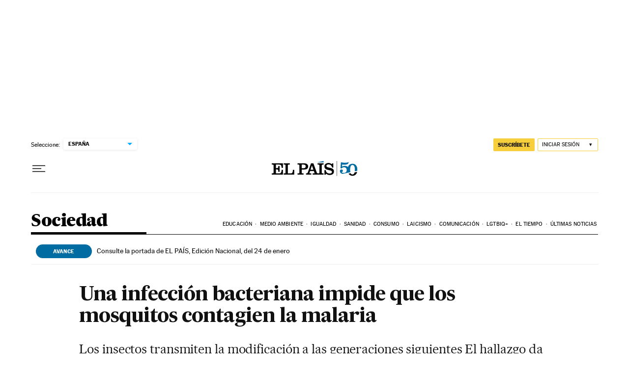

--- FILE ---
content_type: application/javascript; charset=utf-8
request_url: https://fundingchoicesmessages.google.com/f/AGSKWxUj_CiMXH2U3wEcr7TZQbYP1NxtqajkQGHHp-yskG-d6V8lU_RoIG-xtWwbDEuWpMRFulQ5Ju0mP-SQ6q6JZf_9_bFNMJ0flC4kmj2GJlo10S23hRtWab7ZneXSUnCDncso3QIqUhb2SR8CTjceuBS6kfhvIesjFBGG60QPIpRMQA4dABhUBEigUN-J/_=120x600,.nl/ad2//adverts./top468.html/sponsorpaynetwork.
body_size: -1290
content:
window['f57f158a-b310-4339-9d6e-1bac4cdb19e2'] = true;